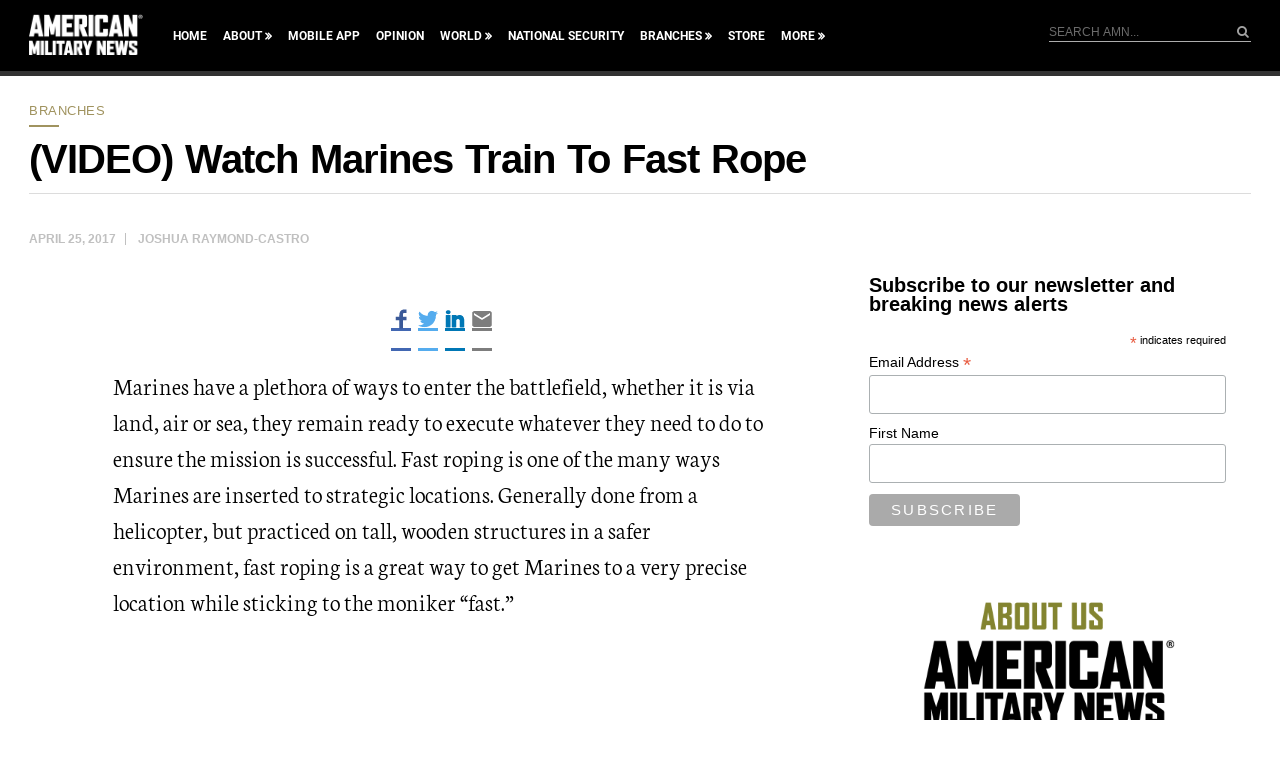

--- FILE ---
content_type: text/html; charset=utf-8
request_url: https://www.google.com/recaptcha/api2/aframe
body_size: 182
content:
<!DOCTYPE HTML><html><head><meta http-equiv="content-type" content="text/html; charset=UTF-8"></head><body><script nonce="67lsAHEof2TXJoPOyEs3TA">/** Anti-fraud and anti-abuse applications only. See google.com/recaptcha */ try{var clients={'sodar':'https://pagead2.googlesyndication.com/pagead/sodar?'};window.addEventListener("message",function(a){try{if(a.source===window.parent){var b=JSON.parse(a.data);var c=clients[b['id']];if(c){var d=document.createElement('img');d.src=c+b['params']+'&rc='+(localStorage.getItem("rc::a")?sessionStorage.getItem("rc::b"):"");window.document.body.appendChild(d);sessionStorage.setItem("rc::e",parseInt(sessionStorage.getItem("rc::e")||0)+1);localStorage.setItem("rc::h",'1769016232247');}}}catch(b){}});window.parent.postMessage("_grecaptcha_ready", "*");}catch(b){}</script></body></html>